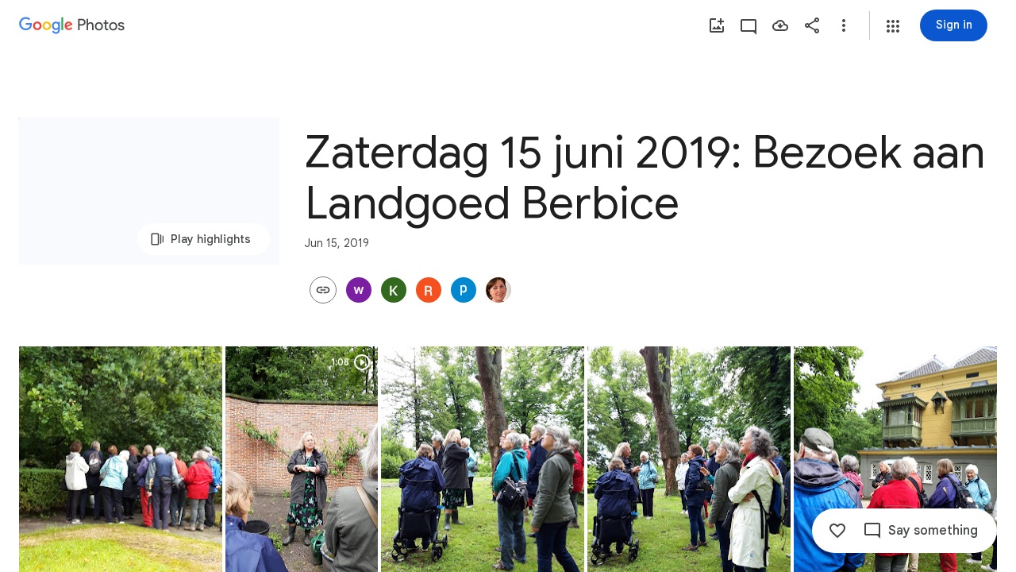

--- FILE ---
content_type: text/javascript; charset=UTF-8
request_url: https://photos.google.com/_/scs/social-static/_/js/k=boq.PhotosUi.en_US.4oY7tREmjuw.2019.O/ck=boq.PhotosUi.TlKjkdnnXQU.L.B1.O/am=AAAAiTWAGZjNJf5zAQBBxvcdF9A_nhbCDTQZXjB8sxc/d=1/exm=A7fCU,Ahp3ie,B7iQrb,BVgquf,E2VjNc,EAvPLb,EFQ78c,IXJ14b,IZT63,Ihy5De,IoAGb,JNoxi,KUM7Z,KfblCf,Kl6Zic,L1AAkb,LEikZe,Lcfkne,LuJzrb,LvGhrf,MI6k7c,MpJwZc,NwH0H,O1Gjze,O6y8ed,OTA3Ae,OlyvMc,Orf1G,P6sQOc,PrPYRd,QIhFr,RMhBfe,RqjULd,RyvaUb,SdcwHb,SpsfSb,UBtLbd,UUJqVe,Uas9Hd,Ulmmrd,V3dDOb,WO9ee,Wp0seb,X07lSd,XVMNvd,XqvODd,YYmHzb,Z15FGf,ZDZcre,ZXXYt,ZwDk9d,_b,_tp,aW3pY,ag510,byfTOb,cVmA2c,e5qFLc,ebZ3mb,gJzDyc,gychg,h1gxcb,hKSk3e,hc6Ubd,hdW3jf,iH3IVc,ig9vTc,j85GYd,kjKdXe,l5KCsc,lXKNFb,lazG7b,lfpdyf,lsjVmc,lwddkf,m9oV,mI3LFb,mSX26d,mdR7q,mzzZzc,n73qwf,nbAYS,opk1D,p0FwGc,p3hmRc,p9Imqf,pNBFbe,pjICDe,pw70Gc,qTnoBf,rCcCxc,rgKQFc,suMGRe,tAtwtc,w9hDv,wiX7yc,ws9Tlc,xKVq6d,xQtZb,xUdipf,zbML3c,zeQjRb,zr1jrb/excm=_b,_tp,sharedcollection/ed=1/br=1/wt=2/ujg=1/rs=AGLTcCPgbsbzs88q4p1pRMHywfU7R2PxNg/ee=EVNhjf:pw70Gc;EmZ2Bf:zr1jrb;F2qVr:YClzRc;JsbNhc:Xd8iUd;K5nYTd:ZDZcre;LBgRLc:SdcwHb;Me32dd:MEeYgc;MvK0qf:ACRZh;NJ1rfe:qTnoBf;NPKaK:SdcwHb;NSEoX:lazG7b;O8Cmgf:XOYapd;Pjplud:EEDORb;QGR0gd:Mlhmy;SNUn3:ZwDk9d;ScI3Yc:e7Hzgb;Uvc8o:VDovNc;YIZmRd:A1yn5d;Zk62nb:E1UXVb;a56pNe:JEfCwb;cEt90b:ws9Tlc;dIoSBb:SpsfSb;dowIGb:ebZ3mb;eBAeSb:zbML3c;gty1Xc:suMGRe;iFQyKf:QIhFr;lOO0Vd:OTA3Ae;oGtAuc:sOXFj;pXdRYb:p0FwGc;qQEoOc:KUM7Z;qafBPd:yDVVkb;qddgKe:xQtZb;wR5FRb:rgKQFc;xqZiqf:wmnU7d;yxTchf:KUM7Z;zxnPse:GkRiKb/dti=1/m=RADqFb?wli=PhotosUi.t0KaeKVXgZk.createPhotosEditorPrimaryModuleNoSimd.O%3A%3BPhotosUi.bkD6pa1H4oo.createPhotosEditorPrimaryModuleSimd.O%3A%3BPhotosUi.exceXZ_sTIM.skottieWasm.O%3A%3BPhotosUi.fzY8qNftd9A.twixWasm.O%3A%3B
body_size: 220
content:
"use strict";this.default_PhotosUi=this.default_PhotosUi||{};(function(_){var window=this;
try{
_.n("RADqFb");
var S5b=function(a,b){return _.FG(c=>{const d=new _.GG;_.B(d,R5b,98,a);_.HG(c,d)},b)},T5b=function(a){return Number.isFinite(a)?a:null},U5b=class extends _.v{constructor(a){super(a)}Eh(){return _.mi(this,1)}},V5b=class extends _.v{constructor(a){super(a,7)}getTime(){return _.z(this,_.Aj,1)}setTime(a){return _.B(this,_.Aj,1,a)}getStatus(){return _.z(this,U5b,6)}setQuality(a){return _.Oi(this,4,a)}Eh(){return _.ri(this,2)}},R5b=class extends _.v{constructor(a){super(a)}bL(){return _.ri(this,1)}yV(a){return _.Ri(this,
1,a)}y5(){return _.z(this,V5b,2)}getMetadata(){return _.z(this,_.P5b,5)}Ye(a){return _.B(this,_.P5b,5,a)}},W5b=function(a,b){b=S5b(b,a.ma);a.ha.Rh(b)},X5b=class{constructor(a){this.Ac=a;a.ma("/client_streamz/photos/web/reliability/interaction_count",_.IH("interaction_id"),_.IH("error_code"),_.JH("error_description"))}Zd(a,b,c){this.Ac.ha("/client_streamz/photos/web/reliability/interaction_count",a,b,c)}},Y5b=class{constructor(a){this.Ac=a;a.ka("/client_streamz/photos/web/reliability/interaction_latency",
_.IH("interaction_id"),_.IH("error_code"))}record(a,b,c){this.Ac.record("/client_streamz/photos/web/reliability/interaction_latency",a,b,c)}},Z5b=class{constructor(a){this.Ac=a;a.ma("/client_streamz/photos/web/reliability/rpc_error_count",_.IH("interaction_id"),_.IH("error_code"),_.JH("rpc_error_description"))}Zd(a,b,c){this.Ac.ha("/client_streamz/photos/web/reliability/rpc_error_count",a,b,c)}};var $5b=function(a){return a.ha<_.Cg(a.ie.get("llaMmf"),0)};
_.Lq(_.iVa,class extends _.Qq{static Ha(){return{service:{jr:_.IG,ie:_.Wq,Rf:_.GH}}}constructor(a){super();this.ha=Math.random();this.ie=a.service.ie;this.af=a.service.jr;this.ua=new X5b(a.service.Rf.get());this.Da=new Y5b(a.service.Rf.get());this.Ea=new Z5b(a.service.Rf.get())}oa(a,b){if($5b(this)){var c=this.af;a=(new R5b).yV(a);a=_.Hi(a,3,!0);W5b(c,_.Hi(a,4,!1).Ye(b))}}ka(a){if($5b(this)){var b=a.ma!==null?" - "+_.$k(a.ma):"",c=(a.errorMessage?_.$k(a.errorMessage):"none")+b,d=(new R5b).yV(a.interactionId),
e=new V5b;var f=new U5b;f=_.Ji(f,1,a.errorCode);f=_.E(f,2,"configs.production.mobile.photos.error_spaces.cui_reliability_errors.ErrorCode");e=_.B(e,U5b,6,f);f=a.ha;f=(new _.Cj).setSeconds(T5b(Math.floor(f/1E3))).ma(T5b(f%1E3*1E6));e=_.B(e,_.Cj,3,f);d=_.B(d,V5b,2,e);d=_.Hi(d,3,!1);d=_.Hi(d,4,!1).Ye(a.metadata);W5b(this.af,d);this.ua.Zd(a.interactionId,a.errorCode,c);this.Da.record(a.ha,a.interactionId,a.errorCode);a.ma!==null&&this.Ea.Zd(a.interactionId,a.errorCode,b)}}ma(a,b){if($5b(this)){var c=
this.af;a=(new R5b).yV(a);a=_.Hi(a,3,!1);W5b(c,_.Hi(a,4,!0).Ye(b))}}na(a){this.ha<_.Cg(this.ie.get("lskV8d"),0)&&_.da(a)}});
_.r();
}catch(e){_._DumpException(e)}
}).call(this,this.default_PhotosUi);
// Google Inc.
